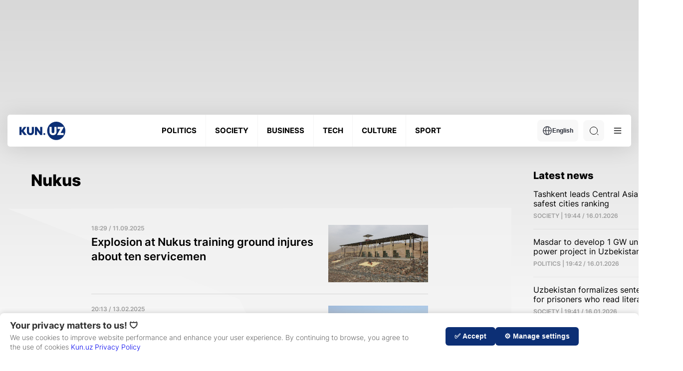

--- FILE ---
content_type: application/javascript; charset=utf-8
request_url: https://cdn.jsdelivr.net/npm/vast-client@3.2.0/dist/vast-client.min.js
body_size: 13362
content:
!function(e,t){"object"==typeof exports&&"undefined"!=typeof module?t(exports):"function"==typeof define&&define.amd?define(["exports"],t):t((e="undefined"!=typeof globalThis?globalThis:e||self).VAST={})}(this,(function(e){"use strict";function t(e){return(t="function"==typeof Symbol&&"symbol"==typeof Symbol.iterator?function(e){return typeof e}:function(e){return e&&"function"==typeof Symbol&&e.constructor===Symbol&&e!==Symbol.prototype?"symbol":typeof e})(e)}function r(e,t){if(!(e instanceof t))throw new TypeError("Cannot call a class as a function")}function i(e,t){for(var r=0;r<t.length;r++){var i=t[r];i.enumerable=i.enumerable||!1,i.configurable=!0,"value"in i&&(i.writable=!0),Object.defineProperty(e,i.key,i)}}function n(e,t,r){return t&&i(e.prototype,t),r&&i(e,r),e}function a(e,t,r){return t in e?Object.defineProperty(e,t,{value:r,enumerable:!0,configurable:!0,writable:!0}):e[t]=r,e}function o(e,t){var r=Object.keys(e);if(Object.getOwnPropertySymbols){var i=Object.getOwnPropertySymbols(e);t&&(i=i.filter((function(t){return Object.getOwnPropertyDescriptor(e,t).enumerable}))),r.push.apply(r,i)}return r}function s(e){for(var t=1;t<arguments.length;t++){var r=null!=arguments[t]?arguments[t]:{};t%2?o(Object(r),!0).forEach((function(t){a(e,t,r[t])})):Object.getOwnPropertyDescriptors?Object.defineProperties(e,Object.getOwnPropertyDescriptors(r)):o(Object(r)).forEach((function(t){Object.defineProperty(e,t,Object.getOwnPropertyDescriptor(r,t))}))}return e}function l(e,t){if("function"!=typeof t&&null!==t)throw new TypeError("Super expression must either be null or a function");e.prototype=Object.create(t&&t.prototype,{constructor:{value:e,writable:!0,configurable:!0}}),t&&c(e,t)}function u(e){return(u=Object.setPrototypeOf?Object.getPrototypeOf:function(e){return e.__proto__||Object.getPrototypeOf(e)})(e)}function c(e,t){return(c=Object.setPrototypeOf||function(e,t){return e.__proto__=t,e})(e,t)}function d(e,t){return!t||"object"!=typeof t&&"function"!=typeof t?function(e){if(void 0===e)throw new ReferenceError("this hasn't been initialised - super() hasn't been called");return e}(e):t}function p(e){var t=function(){if("undefined"==typeof Reflect||!Reflect.construct)return!1;if(Reflect.construct.sham)return!1;if("function"==typeof Proxy)return!0;try{return Date.prototype.toString.call(Reflect.construct(Date,[],(function(){}))),!0}catch(e){return!1}}();return function(){var r,i=u(e);if(t){var n=u(this).constructor;r=Reflect.construct(i,arguments,n)}else r=i.apply(this,arguments);return d(this,r)}}function h(){var e=arguments.length>0&&void 0!==arguments[0]?arguments[0]:{};return{id:e.id||null,adId:e.adId||null,sequence:e.sequence||null,apiFramework:e.apiFramework||null,universalAdId:{value:null,idRegistry:"unknown"},creativeExtensions:[]}}var v=["ADCATEGORIES","ADCOUNT","ADPLAYHEAD","ADSERVINGID","ADTYPE","APIFRAMEWORKS","APPBUNDLE","ASSETURI","BLOCKEDADCATEGORIES","BREAKMAXADLENGTH","BREAKMAXADS","BREAKMAXDURATION","BREAKMINADLENGTH","BREAKMINDURATION","BREAKPOSITION","CLICKPOS","CLICKTYPE","CLIENTUA","CONTENTID","CONTENTPLAYHEAD","CONTENTURI","DEVICEIP","DEVICEUA","DOMAIN","EXTENSIONS","GDPRCONSENT","IFA","IFATYPE","INVENTORYSTATE","LATLONG","LIMITADTRACKING","MEDIAMIME","MEDIAPLAYHEAD","OMIDPARTNER","PAGEURL","PLACEMENTTYPE","PLAYERCAPABILITIES","PLAYERSIZE","PLAYERSTATE","PODSEQUENCE","REGULATIONS","SERVERSIDE","SERVERUA","TRANSACTIONID","UNIVERSALADID","VASTVERSIONS","VERIFICATIONVENDORS"];function f(e){var t=arguments.length>1&&void 0!==arguments[1]?arguments[1]:{},r=arguments.length>2&&void 0!==arguments[2]?arguments[2]:{},i=[],n=T(e);for(var a in!t.ERRORCODE||r.isCustomCode||/^[0-9]{3}$/.test(t.ERRORCODE)||(t.ERRORCODE=900),t.CACHEBUSTING=R(Math.round(1e8*Math.random()).toString()),t.TIMESTAMP=(new Date).toISOString(),t.RANDOM=t.random=t.CACHEBUSTING,t)t[a]=k(t[a]);for(var o in n){var s=n[o];"string"==typeof s&&i.push(m(s,t))}return i}function m(e,t){var r=(e=g(e,t)).match(/[^[\]]+(?=])/g);if(!r)return e;var i=r.filter((function(e){return v.indexOf(e)>-1}));return 0===i.length?e:g(e,i=i.reduce((function(e,t){return e[t]=-1,e}),{}))}function g(e,t){var r=e;for(var i in t){var n=t[i];r=r.replace(new RegExp("(?:\\[|%%)(".concat(i,")(?:\\]|%%)"),"g"),n)}return r}function T(e){return Array.isArray(e)?e.map((function(e){return e&&e.hasOwnProperty("url")?e.url:e})):e}function y(e,t){for(var r=0;r<t.length;r++)if(A(t[r],e))return!0;return!1}function A(e,t){if(e&&t){var r=Object.getOwnPropertyNames(e),i=Object.getOwnPropertyNames(t);return r.length===i.length&&(e.id===t.id&&e.url===t.url)}return!1}function k(e){return encodeURIComponent(e).replace(/[!'()*]/g,(function(e){return"%".concat(e.charCodeAt(0).toString(16))}))}function R(e){var t=arguments.length>1&&void 0!==arguments[1]?arguments[1]:8,r=String(e);return r.length<t?E(0,t-r.length,!1).map((function(){return"0"})).join("")+r:r}function E(e,t,r){for(var i=[],n=e<t,a=r?n?t+1:t-1:t,o=e;n?o<a:o>a;n?o++:o--)i.push(o);return i}var b={track:function(e,t,r){f(e,t,r).forEach((function(e){"undefined"!=typeof window&&null!==window&&((new Image).src=e)}))},resolveURLTemplates:f,extractURLsFromTemplates:T,containsTemplateObject:y,isTemplateObjectEqual:A,encodeURIComponentRFC3986:k,replaceUrlMacros:m,leftpad:R,range:E,isNumeric:function(e){return!isNaN(parseFloat(e))&&isFinite(e)},flatten:function e(t){return t.reduce((function(t,r){return t.concat(Array.isArray(r)?e(r):r)}),[])},joinArrayOfUniqueTemplateObjs:function(){var e=arguments.length>0&&void 0!==arguments[0]?arguments[0]:[],t=arguments.length>1&&void 0!==arguments[1]?arguments[1]:[],r=Array.isArray(e)?e:[],i=Array.isArray(t)?t:[],n=r.concat(i);return n.reduce((function(e,t){return y(t,e)||e.push(t),e}),[])}};function N(e){return-1!==["true","TRUE","True","1"].indexOf(e)}var L={childByName:function(e,t){var r=e.childNodes;for(var i in r){var n=r[i];if(n.nodeName===t)return n}},childrenByName:function(e,t){var r=[],i=e.childNodes;for(var n in i){var a=i[n];a.nodeName===t&&r.push(a)}return r},resolveVastAdTagURI:function(e,t){if(!t)return e;if(0===e.indexOf("//")){var r=location.protocol;return"".concat(r).concat(e)}if(-1===e.indexOf("://")){var i=t.slice(0,t.lastIndexOf("/"));return"".concat(i,"/").concat(e)}return e},parseBoolean:N,parseNodeText:function(e){return e&&(e.textContent||e.text||"").trim()},copyNodeAttribute:function(e,t,r){var i=t.getAttribute(e);i&&r.setAttribute(e,i)},parseAttributes:function(e){for(var t=e.attributes,r={},i=0;i<t.length;i++)r[t[i].nodeName]=t[i].nodeValue;return r},parseDuration:function(e){if(null==e)return-1;if(b.isNumeric(e))return parseInt(e);var t=e.split(":");if(3!==t.length)return-1;var r=t[2].split("."),i=parseInt(r[0]);2===r.length&&(i+=parseFloat("0.".concat(r[1])));var n=parseInt(60*t[1]),a=parseInt(60*t[0]*60);return isNaN(a)||isNaN(n)||isNaN(i)||n>3600||i>60?-1:a+n+i},splitVAST:function(e){var t=[],r=null;return e.forEach((function(i,n){if(i.sequence&&(i.sequence=parseInt(i.sequence,10)),i.sequence>1){var a=e[n-1];if(a&&a.sequence===i.sequence-1)return void(r&&r.push(i));delete i.sequence}r=[i],t.push(r)})),t},assignAttributes:function(e,t){if(e)for(var r in e){var i=e[r];if(i.nodeName&&i.nodeValue&&t.hasOwnProperty(i.nodeName)){var n=i.nodeValue;"boolean"==typeof t[i.nodeName]&&(n=N(n)),t[i.nodeName]=n}}},mergeWrapperAdData:function(e,t){e.errorURLTemplates=t.errorURLTemplates.concat(e.errorURLTemplates),e.impressionURLTemplates=t.impressionURLTemplates.concat(e.impressionURLTemplates),e.extensions=t.extensions.concat(e.extensions),e.followAdditionalWrappers=t.followAdditionalWrappers,e.allowMultipleAds=t.allowMultipleAds,e.fallbackOnNoAd=t.fallbackOnNoAd;var r=(t.creatives||[]).filter((function(e){return e&&"companion"===e.type})),i=r.reduce((function(e,t){return(t.variations||[]).forEach((function(t){(t.companionClickTrackingURLTemplates||[]).forEach((function(t){b.containsTemplateObject(t,e)||e.push(t)}))})),e}),[]);e.creatives=r.concat(e.creatives);var n=t.videoClickTrackingURLTemplates&&t.videoClickTrackingURLTemplates.length,a=t.videoCustomClickURLTemplates&&t.videoCustomClickURLTemplates.length;e.creatives.forEach((function(e){if(t.trackingEvents&&t.trackingEvents[e.type])for(var r in t.trackingEvents[e.type]){var o=t.trackingEvents[e.type][r];Array.isArray(e.trackingEvents[r])||(e.trackingEvents[r]=[]),e.trackingEvents[r]=e.trackingEvents[r].concat(o)}"linear"===e.type&&(n&&(e.videoClickTrackingURLTemplates=e.videoClickTrackingURLTemplates.concat(t.videoClickTrackingURLTemplates)),a&&(e.videoCustomClickURLTemplates=e.videoCustomClickURLTemplates.concat(t.videoCustomClickURLTemplates)),!t.videoClickThroughURLTemplate||null!==e.videoClickThroughURLTemplate&&void 0!==e.videoClickThroughURLTemplate||(e.videoClickThroughURLTemplate=t.videoClickThroughURLTemplate)),"companion"===e.type&&i.length&&(e.variations||[]).forEach((function(e){e.companionClickTrackingURLTemplates=b.joinArrayOfUniqueTemplateObjs(e.companionClickTrackingURLTemplates,i)}))})),t.adVerifications&&(e.adVerifications=e.adVerifications.concat(t.adVerifications)),t.blockedAdCategories&&(e.blockedAdCategories=e.blockedAdCategories.concat(t.blockedAdCategories))}};function w(e,t){var r=function(){var e=h(arguments.length>0&&void 0!==arguments[0]?arguments[0]:{}),t=e.id,r=e.adId,i=e.sequence,n=e.apiFramework;return{id:t,adId:r,sequence:i,apiFramework:n,type:"companion",required:null,variations:[]}}(t);return r.required=e.getAttribute("required")||null,r.variations=L.childrenByName(e,"Companion").map((function(e){var t=function(){var e=arguments.length>0&&void 0!==arguments[0]?arguments[0]:{};return{id:e.id||null,adType:"companionAd",width:e.width||0,height:e.height||0,assetWidth:e.assetWidth||null,assetHeight:e.assetHeight||null,expandedWidth:e.expandedWidth||null,expandedHeight:e.expandedHeight||null,apiFramework:e.apiFramework||null,adSlotID:e.adSlotID||null,pxratio:e.pxratio||"1",renderingMode:e.renderingMode||"default",staticResources:[],htmlResources:[],iframeResources:[],adParameters:null,xmlEncoded:null,altText:null,companionClickThroughURLTemplate:null,companionClickTrackingURLTemplates:[],trackingEvents:{}}}(L.parseAttributes(e));t.htmlResources=L.childrenByName(e,"HTMLResource").reduce((function(e,t){var r=L.parseNodeText(t);return r?e.concat(r):e}),[]),t.iframeResources=L.childrenByName(e,"IFrameResource").reduce((function(e,t){var r=L.parseNodeText(t);return r?e.concat(r):e}),[]),t.staticResources=L.childrenByName(e,"StaticResource").reduce((function(e,t){var r=L.parseNodeText(t);return r?e.concat({url:r,creativeType:t.getAttribute("creativeType")||null}):e}),[]),t.altText=L.parseNodeText(L.childByName(e,"AltText"))||null;var r=L.childByName(e,"TrackingEvents");r&&L.childrenByName(r,"Tracking").forEach((function(e){var r=e.getAttribute("event"),i=L.parseNodeText(e);r&&i&&(Array.isArray(t.trackingEvents[r])||(t.trackingEvents[r]=[]),t.trackingEvents[r].push(i))})),t.companionClickTrackingURLTemplates=L.childrenByName(e,"CompanionClickTracking").map((function(e){return{id:e.getAttribute("id")||null,url:L.parseNodeText(e)}})),t.companionClickThroughURLTemplate=L.parseNodeText(L.childByName(e,"CompanionClickThrough"))||null;var i=L.childByName(e,"AdParameters");return i&&(t.adParameters=L.parseNodeText(i),t.xmlEncoded=i.getAttribute("xmlEncoded")||null),t})),r}function U(e){return"linear"===e.type}function C(e,t){var r,i=function(){var e=h(arguments.length>0&&void 0!==arguments[0]?arguments[0]:{}),t=e.id,r=e.adId,i=e.sequence,n=e.apiFramework;return{id:t,adId:r,sequence:i,apiFramework:n,type:"linear",duration:0,skipDelay:null,mediaFiles:[],mezzanine:null,interactiveCreativeFile:null,closedCaptionFiles:[],videoClickThroughURLTemplate:null,videoClickTrackingURLTemplates:[],videoCustomClickURLTemplates:[],adParameters:null,icons:[],trackingEvents:{}}}(t);i.duration=L.parseDuration(L.parseNodeText(L.childByName(e,"Duration")));var n=e.getAttribute("skipoffset");if(null==n)i.skipDelay=null;else if("%"===n.charAt(n.length-1)&&-1!==i.duration){var a=parseInt(n,10);i.skipDelay=i.duration*(a/100)}else i.skipDelay=L.parseDuration(n);var o=L.childByName(e,"VideoClicks");if(o){var s=L.childByName(o,"ClickThrough");i.videoClickThroughURLTemplate=s?{id:s.getAttribute("id")||null,url:L.parseNodeText(s)}:null,L.childrenByName(o,"ClickTracking").forEach((function(e){i.videoClickTrackingURLTemplates.push({id:e.getAttribute("id")||null,url:L.parseNodeText(e)})})),L.childrenByName(o,"CustomClick").forEach((function(e){i.videoCustomClickURLTemplates.push({id:e.getAttribute("id")||null,url:L.parseNodeText(e)})}))}var l=L.childByName(e,"AdParameters");l&&(i.adParameters=L.parseNodeText(l)),L.childrenByName(e,"TrackingEvents").forEach((function(e){L.childrenByName(e,"Tracking").forEach((function(e){var t=e.getAttribute("event"),n=L.parseNodeText(e);if(t&&n){if("progress"===t){if(!(r=e.getAttribute("offset")))return;t="%"===r.charAt(r.length-1)?"progress-".concat(r):"progress-".concat(Math.round(L.parseDuration(r)))}Array.isArray(i.trackingEvents[t])||(i.trackingEvents[t]=[]),i.trackingEvents[t].push(n)}}))})),L.childrenByName(e,"MediaFiles").forEach((function(e){L.childrenByName(e,"MediaFile").forEach((function(e){i.mediaFiles.push(function(e){var t={id:null,fileURL:null,fileSize:0,deliveryType:"progressive",mimeType:null,mediaType:null,codec:null,bitrate:0,minBitrate:0,maxBitrate:0,width:0,height:0,apiFramework:null,scalable:null,maintainAspectRatio:null};t.id=e.getAttribute("id"),t.fileURL=L.parseNodeText(e),t.deliveryType=e.getAttribute("delivery"),t.codec=e.getAttribute("codec"),t.mimeType=e.getAttribute("type"),t.mediaType=e.getAttribute("mediaType")||"2D",t.apiFramework=e.getAttribute("apiFramework"),t.fileSize=parseInt(e.getAttribute("fileSize")||0),t.bitrate=parseInt(e.getAttribute("bitrate")||0),t.minBitrate=parseInt(e.getAttribute("minBitrate")||0),t.maxBitrate=parseInt(e.getAttribute("maxBitrate")||0),t.width=parseInt(e.getAttribute("width")||0),t.height=parseInt(e.getAttribute("height")||0);var r=e.getAttribute("scalable");r&&"string"==typeof r&&(t.scalable=L.parseBoolean(r));var i=e.getAttribute("maintainAspectRatio");i&&"string"==typeof i&&(t.maintainAspectRatio=L.parseBoolean(i));return t}(e))}));var t=L.childByName(e,"InteractiveCreativeFile");t&&(i.interactiveCreativeFile=function(e){var t=function(){var e=arguments.length>0&&void 0!==arguments[0]?arguments[0]:{};return{type:e.type||null,apiFramework:e.apiFramework||null,variableDuration:L.parseBoolean(e.variableDuration),fileURL:null}}(L.parseAttributes(e));return t.fileURL=L.parseNodeText(e),t}(t));var r=L.childByName(e,"ClosedCaptionFiles");r&&L.childrenByName(r,"ClosedCaptionFile").forEach((function(e){var t=function(){var e=arguments.length>0&&void 0!==arguments[0]?arguments[0]:{};return{type:e.type||null,language:e.language||null,fileURL:null}}(L.parseAttributes(e));t.fileURL=L.parseNodeText(e),i.closedCaptionFiles.push(t)}));var n,a,o,s=L.childByName(e,"Mezzanine"),l=(n=s,a={},o=!1,["delivery","type","width","height"].forEach((function(e){n&&n.getAttribute(e)?a[e]=n.getAttribute(e):o=!0})),o?null:a);if(l){var u={id:null,fileURL:null,delivery:null,codec:null,type:null,width:0,height:0,fileSize:0,mediaType:"2D"};u.id=s.getAttribute("id"),u.fileURL=L.parseNodeText(s),u.delivery=l.delivery,u.codec=s.getAttribute("codec"),u.type=l.type,u.width=parseInt(l.width,10),u.height=parseInt(l.height,10),u.fileSize=parseInt(s.getAttribute("fileSize"),10),u.mediaType=s.getAttribute("mediaType")||"2D",i.mezzanine=u}}));var u=L.childByName(e,"Icons");return u&&L.childrenByName(u,"Icon").forEach((function(e){i.icons.push(function(e){var t={program:null,height:0,width:0,xPosition:0,yPosition:0,apiFramework:null,offset:null,duration:0,type:null,staticResource:null,htmlResource:null,iframeResource:null,pxratio:"1",iconClickThroughURLTemplate:null,iconClickTrackingURLTemplates:[],iconViewTrackingURLTemplate:null};t.program=e.getAttribute("program"),t.height=parseInt(e.getAttribute("height")||0),t.width=parseInt(e.getAttribute("width")||0),t.xPosition=function(e){if(-1!==["left","right"].indexOf(e))return e;return parseInt(e||0)}(e.getAttribute("xPosition")),t.yPosition=function(e){if(-1!==["top","bottom"].indexOf(e))return e;return parseInt(e||0)}(e.getAttribute("yPosition")),t.apiFramework=e.getAttribute("apiFramework"),t.pxratio=e.getAttribute("pxratio")||"1",t.offset=L.parseDuration(e.getAttribute("offset")),t.duration=L.parseDuration(e.getAttribute("duration")),L.childrenByName(e,"HTMLResource").forEach((function(e){t.type=e.getAttribute("creativeType")||"text/html",t.htmlResource=L.parseNodeText(e)})),L.childrenByName(e,"IFrameResource").forEach((function(e){t.type=e.getAttribute("creativeType")||0,t.iframeResource=L.parseNodeText(e)})),L.childrenByName(e,"StaticResource").forEach((function(e){t.type=e.getAttribute("creativeType")||0,t.staticResource=L.parseNodeText(e)}));var r=L.childByName(e,"IconClicks");r&&(t.iconClickThroughURLTemplate=L.parseNodeText(L.childByName(r,"IconClickThrough")),L.childrenByName(r,"IconClickTracking").forEach((function(e){t.iconClickTrackingURLTemplates.push({id:e.getAttribute("id")||null,url:L.parseNodeText(e)})})));return t.iconViewTrackingURLTemplate=L.parseNodeText(L.childByName(e,"IconViewTracking")),t}(e))})),i}function I(e,t){var r=function(){var e=h(arguments.length>0&&void 0!==arguments[0]?arguments[0]:{}),t=e.id,r=e.adId,i=e.sequence,n=e.apiFramework;return{id:t,adId:r,sequence:i,apiFramework:n,type:"nonlinear",variations:[],trackingEvents:{}}}(t);return L.childrenByName(e,"TrackingEvents").forEach((function(e){var t,i;L.childrenByName(e,"Tracking").forEach((function(e){t=e.getAttribute("event"),i=L.parseNodeText(e),t&&i&&(Array.isArray(r.trackingEvents[t])||(r.trackingEvents[t]=[]),r.trackingEvents[t].push(i))}))})),L.childrenByName(e,"NonLinear").forEach((function(e){var t={id:null,width:0,height:0,expandedWidth:0,expandedHeight:0,scalable:!0,maintainAspectRatio:!0,minSuggestedDuration:0,apiFramework:"static",adType:"nonLinearAd",type:null,staticResource:null,htmlResource:null,iframeResource:null,nonlinearClickThroughURLTemplate:null,nonlinearClickTrackingURLTemplates:[],adParameters:null};t.id=e.getAttribute("id")||null,t.width=e.getAttribute("width"),t.height=e.getAttribute("height"),t.expandedWidth=e.getAttribute("expandedWidth"),t.expandedHeight=e.getAttribute("expandedHeight"),t.scalable=L.parseBoolean(e.getAttribute("scalable")),t.maintainAspectRatio=L.parseBoolean(e.getAttribute("maintainAspectRatio")),t.minSuggestedDuration=L.parseDuration(e.getAttribute("minSuggestedDuration")),t.apiFramework=e.getAttribute("apiFramework"),L.childrenByName(e,"HTMLResource").forEach((function(e){t.type=e.getAttribute("creativeType")||"text/html",t.htmlResource=L.parseNodeText(e)})),L.childrenByName(e,"IFrameResource").forEach((function(e){t.type=e.getAttribute("creativeType")||0,t.iframeResource=L.parseNodeText(e)})),L.childrenByName(e,"StaticResource").forEach((function(e){t.type=e.getAttribute("creativeType")||0,t.staticResource=L.parseNodeText(e)}));var i=L.childByName(e,"AdParameters");i&&(t.adParameters=L.parseNodeText(i)),t.nonlinearClickThroughURLTemplate=L.parseNodeText(L.childByName(e,"NonLinearClickThrough")),L.childrenByName(e,"NonLinearClickTracking").forEach((function(e){t.nonlinearClickTrackingURLTemplates.push({id:e.getAttribute("id")||null,url:L.parseNodeText(e)})})),r.variations.push(t)})),r}function x(e){var t=[];return e.forEach((function(e){var r=S(e);r&&t.push(r)})),t}function S(e){if("#comment"===e.nodeName)return null;var t,r={name:null,value:null,attributes:{},children:[]},i=e.attributes,n=e.childNodes;if(r.name=e.nodeName,e.attributes)for(var a in i)if(i.hasOwnProperty(a)){var o=i[a];o.nodeName&&o.nodeValue&&(r.attributes[o.nodeName]=o.nodeValue)}for(var s in n)if(n.hasOwnProperty(s)){var l=S(n[s]);l&&r.children.push(l)}if(0===r.children.length||1===r.children.length&&["#cdata-section","#text"].indexOf(r.children[0].name)>=0){var u=L.parseNodeText(e);""!==u&&(r.value=u),r.children=[]}return null===(t=r).value&&0===Object.keys(t.attributes).length&&0===t.children.length?null:r}function O(e){var t=[];return e.forEach((function(e){var r,i,n={id:e.getAttribute("id")||null,adId:D(e),sequence:e.getAttribute("sequence")||null,apiFramework:e.getAttribute("apiFramework")||null},a=L.childByName(e,"UniversalAdId");a&&(r={idRegistry:a.getAttribute("idRegistry")||"unknown",value:L.parseNodeText(a)});var o=L.childByName(e,"CreativeExtensions");for(var s in o&&(i=x(L.childrenByName(o,"CreativeExtension"))),e.childNodes){var l=e.childNodes[s],u=void 0;switch(l.nodeName){case"Linear":u=C(l,n);break;case"NonLinearAds":u=I(l,n);break;case"CompanionAds":u=w(l,n)}u&&(r&&(u.universalAdId=r),i&&(u.creativeExtensions=i),t.push(u))}})),t}function D(e){return e.getAttribute("AdID")||e.getAttribute("adID")||e.getAttribute("adId")||null}var V={Wrapper:{subElements:["VASTAdTagURI","Impression"]},BlockedAdCategories:{attributes:["authority"]},InLine:{subElements:["AdSystem","AdTitle","Impression","AdServingId","Creatives"]},Category:{attributes:["authority"]},Pricing:{attributes:["model","currency"]},Verification:{oneOfinLineResources:["JavaScriptResource","ExecutableResource"],attributes:["vendor"]},UniversalAdId:{attributes:["idRegistry"]},JavaScriptResource:{attributes:["apiFramework","browserOptional"]},ExecutableResource:{attributes:["apiFramework","type"]},Tracking:{attributes:["event"]},Creatives:{subElements:["Creative"]},Creative:{subElements:["UniversalAdId"]},Linear:{subElements:["MediaFiles","Duration"]},MediaFiles:{subElements:["MediaFile"]},MediaFile:{attributes:["delivery","type","width","height"]},Mezzanine:{attributes:["delivery","type","width","height"]},NonLinear:{oneOfinLineResources:["StaticResource","IFrameResource","HTMLResource"],attributes:["width","height"]},Companion:{oneOfinLineResources:["StaticResource","IFrameResource","HTMLResource"],attributes:["width","height"]},StaticResource:{attributes:["creativeType"]},Icons:{subElements:["Icon"]},Icon:{oneOfinLineResources:["StaticResource","IFrameResource","HTMLResource"]}};function P(e,t){if(V[e.nodeName]&&V[e.nodeName].attributes){var r=V[e.nodeName].attributes.filter((function(t){return!e.getAttribute(t)}));r.length>0&&M({name:e.nodeName,parentName:e.parentNode.nodeName,attributes:r},t)}}function B(e,t,r){var i=V[e.nodeName],n=!r&&"Wrapper"!==e.nodeName;if(i&&!n){if(i.subElements){var a=i.subElements.filter((function(t){return!L.childByName(e,t)}));a.length>0&&M({name:e.nodeName,parentName:e.parentNode.nodeName,subElements:a},t)}if(r&&i.oneOfinLineResources)i.oneOfinLineResources.some((function(t){return L.childByName(e,t)}))||M({name:e.nodeName,parentName:e.parentNode.nodeName,oneOfResources:i.oneOfinLineResources},t)}}function F(e){return e.children&&0!==e.children.length}function M(e,t){var r=e.name,i=e.parentName,n=e.attributes,a=e.subElements,o=e.oneOfResources,s="Element '".concat(r,"'");t("VAST-warning",{message:s+=n?" missing required attribute(s) '".concat(n.join(", "),"' "):a?" missing required sub element(s) '".concat(a.join(", "),"' "):o?" must provide one of the following '".concat(o.join(", "),"' "):" is empty",parentElement:i,specVersion:4.1})}var W={verifyRequiredValues:function e(t,r,i){if(t&&t.nodeName)if("InLine"===t.nodeName&&(i=!0),P(t,r),F(t)){B(t,r,i);for(var n=0;n<t.children.length;n++)e(t.children[n],r,i)}else 0===L.parseNodeText(t).length&&M({name:t.nodeName,parentName:t.parentNode.nodeName},r)},hasSubElements:F,emitMissingValueWarning:M,verifyRequiredAttributes:P,verifyRequiredSubElements:B};function q(e,t){var r=arguments.length>2&&void 0!==arguments[2]?arguments[2]:{},i=r.allowMultipleAds,n=r.followAdditionalWrappers,a=e.childNodes;for(var o in a){var s=a[o];if(-1!==["Wrapper","InLine"].indexOf(s.nodeName)&&("Wrapper"!==s.nodeName||!1!==n)){if(L.copyNodeAttribute("id",e,s),L.copyNodeAttribute("sequence",e,s),L.copyNodeAttribute("adType",e,s),"Wrapper"===s.nodeName)return{ad:_(s,t),type:"WRAPPER"};if("InLine"===s.nodeName)return{ad:j(s,t,{allowMultipleAds:i}),type:"INLINE"}}}}function j(e,t){var r=arguments.length>2&&void 0!==arguments[2]?arguments[2]:{},i=r.allowMultipleAds;return!1===i&&e.getAttribute("sequence")?null:H(e,t)}function H(e,t){var r=[];t&&W.verifyRequiredValues(e,t);var i=e.childNodes,n=function(){var e=arguments.length>0&&void 0!==arguments[0]?arguments[0]:{};return{id:e.id||null,sequence:e.sequence||null,adType:e.adType||null,adServingId:null,categories:[],expires:null,viewableImpression:{},system:null,title:null,description:null,advertiser:null,pricing:null,survey:null,errorURLTemplates:[],impressionURLTemplates:[],creatives:[],extensions:[],adVerifications:[],blockedAdCategories:[],followAdditionalWrappers:!0,allowMultipleAds:!1,fallbackOnNoAd:null}}(L.parseAttributes(e));for(var a in i){var o=i[a];switch(o.nodeName){case"Error":n.errorURLTemplates.push(L.parseNodeText(o));break;case"Impression":n.impressionURLTemplates.push({id:o.getAttribute("id")||null,url:L.parseNodeText(o)});break;case"Creatives":n.creatives=O(L.childrenByName(o,"Creative"));break;case"Extensions":var s=L.childrenByName(o,"Extension");n.extensions=x(s),n.adVerifications.length||(r=z(s));break;case"AdVerifications":n.adVerifications=G(L.childrenByName(o,"Verification"));break;case"AdSystem":n.system={value:L.parseNodeText(o),version:o.getAttribute("version")||null};break;case"AdTitle":n.title=L.parseNodeText(o);break;case"AdServingId":n.adServingId=L.parseNodeText(o);break;case"Category":n.categories.push({authority:o.getAttribute("authority")||null,value:L.parseNodeText(o)});break;case"Expires":n.expires=parseInt(L.parseNodeText(o),10);break;case"ViewableImpression":n.viewableImpression=Y(o);break;case"Description":n.description=L.parseNodeText(o);break;case"Advertiser":n.advertiser={id:o.getAttribute("id")||null,value:L.parseNodeText(o)};break;case"Pricing":n.pricing={value:L.parseNodeText(o),model:o.getAttribute("model")||null,currency:o.getAttribute("currency")||null};break;case"Survey":n.survey=L.parseNodeText(o);break;case"BlockedAdCategories":n.blockedAdCategories.push({authority:o.getAttribute("authority")||null,value:L.parseNodeText(o)})}}return r.length&&(n.adVerifications=n.adVerifications.concat(r)),n}function _(e,t){var r=H(e,t),i=e.getAttribute("followAdditionalWrappers"),n=e.getAttribute("allowMultipleAds"),a=e.getAttribute("fallbackOnNoAd");r.followAdditionalWrappers=!i||L.parseBoolean(i),r.allowMultipleAds=!!n&&L.parseBoolean(n),r.fallbackOnNoAd=a?L.parseBoolean(a):null;var o=L.childByName(e,"VASTAdTagURI");if(o?r.nextWrapperURL=L.parseNodeText(o):(o=L.childByName(e,"VASTAdTagURL"))&&(r.nextWrapperURL=L.parseNodeText(L.childByName(o,"URL"))),r.creatives.forEach((function(e){if(-1!==["linear","nonlinear"].indexOf(e.type)){if(e.trackingEvents){r.trackingEvents||(r.trackingEvents={}),r.trackingEvents[e.type]||(r.trackingEvents[e.type]={});var t=function(t){var i=e.trackingEvents[t];Array.isArray(r.trackingEvents[e.type][t])||(r.trackingEvents[e.type][t]=[]),i.forEach((function(i){r.trackingEvents[e.type][t].push(i)}))};for(var i in e.trackingEvents)t(i)}e.videoClickTrackingURLTemplates&&(Array.isArray(r.videoClickTrackingURLTemplates)||(r.videoClickTrackingURLTemplates=[]),e.videoClickTrackingURLTemplates.forEach((function(e){r.videoClickTrackingURLTemplates.push(e)}))),e.videoClickThroughURLTemplate&&(r.videoClickThroughURLTemplate=e.videoClickThroughURLTemplate),e.videoCustomClickURLTemplates&&(Array.isArray(r.videoCustomClickURLTemplates)||(r.videoCustomClickURLTemplates=[]),e.videoCustomClickURLTemplates.forEach((function(e){r.videoCustomClickURLTemplates.push(e)})))}})),r.nextWrapperURL)return r}function G(e){var t=[];return e.forEach((function(e){var r={resource:null,vendor:null,browserOptional:!1,apiFramework:null,type:null,parameters:null,trackingEvents:{}},i=e.childNodes;for(var n in L.assignAttributes(e.attributes,r),i){var a=i[n];switch(a.nodeName){case"JavaScriptResource":case"ExecutableResource":r.resource=L.parseNodeText(a),L.assignAttributes(a.attributes,r);break;case"VerificationParameters":r.parameters=L.parseNodeText(a)}}var o=L.childByName(e,"TrackingEvents");o&&L.childrenByName(o,"Tracking").forEach((function(e){var t=e.getAttribute("event"),i=L.parseNodeText(e);t&&i&&(Array.isArray(r.trackingEvents[t])||(r.trackingEvents[t]=[]),r.trackingEvents[t].push(i))})),t.push(r)})),t}function z(e){var t=null,r=[];return e.some((function(e){return t=L.childByName(e,"AdVerifications")})),t&&(r=G(L.childrenByName(t,"Verification"))),r}function Y(e){var t={};t.id=e.getAttribute("id")||null;var r=e.childNodes;for(var i in r){var n=r[i],a=n.nodeName,o=L.parseNodeText(n);if(("Viewable"===a||"NotViewable"===a||"ViewUndetermined"===a)&&o){var s=a.toLowerCase();Array.isArray(t[s])||(t[s]=[]),t[s].push(o)}}return t}var X=function(){function e(){r(this,e),this._handlers=[]}return n(e,[{key:"on",value:function(e,r){if("function"!=typeof r)throw new TypeError("The handler argument must be of type Function. Received type ".concat(t(r)));if(!e)throw new TypeError("The event argument must be of type String. Received type ".concat(t(e)));return this._handlers.push({event:e,handler:r}),this}},{key:"once",value:function(e,t){return this.on(e,function(e,t,r){var i={fired:!1,wrapFn:void 0};function n(){i.fired||(e.off(t,i.wrapFn),i.fired=!0,r.bind(e).apply(void 0,arguments))}return i.wrapFn=n,n}(this,e,t))}},{key:"off",value:function(e,t){return this._handlers=this._handlers.filter((function(r){return r.event!==e||r.handler!==t})),this}},{key:"emit",value:function(e){for(var t=arguments.length,r=new Array(t>1?t-1:0),i=1;i<t;i++)r[i-1]=arguments[i];var n=!1;return this._handlers.forEach((function(t){"*"===t.event&&(n=!0,t.handler.apply(t,[e].concat(r))),t.event===e&&(n=!0,t.handler.apply(t,r))})),n}},{key:"removeAllListeners",value:function(e){return e?(this._handlers=this._handlers.filter((function(t){return t.event!==e})),this):(this._handlers=[],this)}},{key:"listenerCount",value:function(e){return this._handlers.filter((function(t){return t.event===e})).length}},{key:"listeners",value:function(e){return this._handlers.reduce((function(t,r){return r.event===e&&t.push(r.handler),t}),[])}},{key:"eventNames",value:function(){return this._handlers.map((function(e){return e.event}))}}]),e}();var K={get:function(e,t,r){r(new Error("Please bundle the library for node to use the node urlHandler"))}},Q=12e4;function J(){try{var e=new window.XMLHttpRequest;return"withCredentials"in e?e:null}catch(e){return null}}function Z(e,t,r){var i=r?408:e.status,n=r?"XHRURLHandler: Request timed out after ".concat(e.timeout," ms (").concat(i,")"):"XHRURLHandler: ".concat(e.statusText," (").concat(i,")");t(new Error(n),null,{statusCode:i})}var $={get:function(e,t,r){if("https:"===window.location.protocol&&0===e.indexOf("http://"))return r(new Error("XHRURLHandler: Cannot go from HTTPS to HTTP."));try{var i=J();i.open("GET",e),i.timeout=t.timeout||Q,i.withCredentials=t.withCredentials||!1,i.overrideMimeType&&i.overrideMimeType("text/xml"),i.onload=function(){return function(e,t){200===e.status?t(null,e.responseXML,{byteLength:e.response.length,statusCode:e.status}):Z(e,t,!1)}(i,r)},i.onerror=function(){return Z(i,r,!1)},i.onabort=function(){return Z(i,r,!1)},i.ontimeout=function(){return Z(i,r,!0)},i.send()}catch(e){r(new Error("XHRURLHandler: Unexpected error"))}},supported:function(){return!!J()}};var ee={get:function(e,t,r){return r||("function"==typeof t&&(r=t),t={}),"undefined"==typeof window||null===window?K.get(e,t,r):$.supported()?$.get(e,t,r):r(new Error("Current context is not supported by any of the default URLHandlers. Please provide a custom URLHandler"))}};var te=0,re=0,ie=function(e,t){!e||!t||e<=0||t<=0||(re=(re*te+8*e/t)/++te)},ne={ERRORCODE:900,extensions:[]},ae=function(e){l(i,e);var t=p(i);function i(){var e;return r(this,i),(e=t.call(this)).remainingAds=[],e.parentURLs=[],e.errorURLTemplates=[],e.rootErrorURLTemplates=[],e.maxWrapperDepth=null,e.URLTemplateFilters=[],e.fetchingOptions={},e.parsingOptions={},e}return n(i,[{key:"addURLTemplateFilter",value:function(e){"function"==typeof e&&this.URLTemplateFilters.push(e)}},{key:"removeURLTemplateFilter",value:function(){this.URLTemplateFilters.pop()}},{key:"countURLTemplateFilters",value:function(){return this.URLTemplateFilters.length}},{key:"clearURLTemplateFilters",value:function(){this.URLTemplateFilters=[]}},{key:"trackVastError",value:function(e,t){for(var r=arguments.length,i=new Array(r>2?r-2:0),n=2;n<r;n++)i[n-2]=arguments[n];this.emit("VAST-error",Object.assign.apply(Object,[{},ne,t].concat(i))),b.track(e,t)}},{key:"getErrorURLTemplates",value:function(){return this.rootErrorURLTemplates.concat(this.errorURLTemplates)}},{key:"getEstimatedBitrate",value:function(){return re}},{key:"fetchVAST",value:function(e){var t=this,r=arguments.length>1&&void 0!==arguments[1]?arguments[1]:0,i=arguments.length>2&&void 0!==arguments[2]?arguments[2]:null;return new Promise((function(n,a){t.URLTemplateFilters.forEach((function(t){e=t(e)})),t.parentURLs.push(e);var o=Date.now();t.emit("VAST-resolving",{url:e,previousUrl:i,wrapperDepth:r,maxWrapperDepth:t.maxWrapperDepth,timeout:t.fetchingOptions.timeout}),t.urlHandler.get(e,t.fetchingOptions,(function(s,l){var u=arguments.length>2&&void 0!==arguments[2]?arguments[2]:{},c=Math.round(Date.now()-o),d=Object.assign({url:e,previousUrl:i,wrapperDepth:r,error:s,duration:c},u);t.emit("VAST-resolved",d),ie(u.byteLength,c),s?a(s):n(l)}))}))}},{key:"initParsingStatus",value:function(){var e=arguments.length>0&&void 0!==arguments[0]?arguments[0]:{};this.errorURLTemplates=[],this.fetchingOptions={timeout:e.timeout||Q,withCredentials:e.withCredentials},this.maxWrapperDepth=e.wrapperLimit||10,this.parentURLs=[],this.parsingOptions={allowMultipleAds:e.allowMultipleAds},this.remainingAds=[],this.rootErrorURLTemplates=[],this.rootURL="",this.urlHandler=e.urlHandler||e.urlhandler||ee,this.vastVersion=null,ie(e.byteLength,e.requestDuration)}},{key:"getRemainingAds",value:function(e){var t=this;if(0===this.remainingAds.length)return Promise.reject(new Error("No more ads are available for the given VAST"));var r=e?b.flatten(this.remainingAds):this.remainingAds.shift();return this.errorURLTemplates=[],this.parentURLs=[],this.resolveAds(r,{wrapperDepth:0,url:this.rootURL}).then((function(e){return t.buildVASTResponse(e)}))}},{key:"getAndParseVAST",value:function(e){var t=this,r=arguments.length>1&&void 0!==arguments[1]?arguments[1]:{};return this.initParsingStatus(r),this.URLTemplateFilters.forEach((function(t){e=t(e)})),this.rootURL=e,this.fetchVAST(e).then((function(i){return r.previousUrl=e,r.isRootVAST=!0,r.url=e,t.parse(i,r).then((function(e){return t.buildVASTResponse(e)}))}))}},{key:"parseVAST",value:function(e){var t=this,r=arguments.length>1&&void 0!==arguments[1]?arguments[1]:{};return this.initParsingStatus(r),r.isRootVAST=!0,this.parse(e,r).then((function(e){return t.buildVASTResponse(e)}))}},{key:"buildVASTResponse",value:function(e){var t,r={ads:(t={ads:e,errorURLTemplates:this.getErrorURLTemplates(),version:this.vastVersion}).ads||[],errorURLTemplates:t.errorURLTemplates||[],version:t.version||null};return this.completeWrapperResolving(r),r}},{key:"parseVastXml",value:function(e,t){var r=t.isRootVAST,i=void 0!==r&&r,n=t.url,a=void 0===n?null:n,o=t.wrapperDepth,s=void 0===o?0:o,l=t.allowMultipleAds,u=t.followAdditionalWrappers;if(!e||!e.documentElement||"VAST"!==e.documentElement.nodeName)throw this.emit("VAST-ad-parsed",{type:"ERROR",url:a,wrapperDepth:s}),new Error("Invalid VAST XMLDocument");var c=[],d=e.documentElement.childNodes,p=e.documentElement.getAttribute("version");for(var h in i&&p&&(this.vastVersion=p),d){var v=d[h];if("Error"===v.nodeName){var f=L.parseNodeText(v);i?this.rootErrorURLTemplates.push(f):this.errorURLTemplates.push(f)}else if("Ad"===v.nodeName){if(this.vastVersion&&parseFloat(this.vastVersion)<3)l=!0;else if(!1===l&&c.length>1)break;var m=q(v,this.emit.bind(this),{allowMultipleAds:l,followAdditionalWrappers:u});m.ad?(c.push(m.ad),this.emit("VAST-ad-parsed",{type:m.type,url:a,wrapperDepth:s,adIndex:c.length-1,vastVersion:p})):this.trackVastError(this.getErrorURLTemplates(),{ERRORCODE:101})}}return c}},{key:"parse",value:function(e){var t=arguments.length>1&&void 0!==arguments[1]?arguments[1]:{},r=t.url,i=void 0===r?null:r,n=t.resolveAll,a=void 0===n||n,o=t.wrapperSequence,s=void 0===o?null:o,l=t.previousUrl,u=void 0===l?null:l,c=t.wrapperDepth,d=void 0===c?0:c,p=t.isRootVAST,h=void 0!==p&&p,v=t.followAdditionalWrappers,f=t.allowMultipleAds,m=[];this.vastVersion&&parseFloat(this.vastVersion)<3&&h&&(f=!0);try{m=this.parseVastXml(e,{isRootVAST:h,url:i,wrapperDepth:d,allowMultipleAds:f,followAdditionalWrappers:v})}catch(e){return Promise.reject(e)}return 1===m.length&&null!=s&&(m[0].sequence=s),!1===a&&(this.remainingAds=L.splitVAST(m),m=this.remainingAds.shift()),this.resolveAds(m,{wrapperDepth:d,previousUrl:u,url:i})}},{key:"resolveAds",value:function(){var e=this,t=arguments.length>0&&void 0!==arguments[0]?arguments[0]:[],r=arguments.length>1?arguments[1]:void 0,i=r.wrapperDepth,n=r.previousUrl,a=r.url,o=[];return n=a,t.forEach((function(t){var r=e.resolveWrappers(t,i,n);o.push(r)})),Promise.all(o).then((function(t){var r=b.flatten(t);if(!r&&e.remainingAds.length>0){var o=e.remainingAds.shift();return e.resolveAds(o,{wrapperDepth:i,previousUrl:n,url:a})}return r}))}},{key:"resolveWrappers",value:function(e,t,r){var i=this;return new Promise((function(n){var a;if(t++,!e.nextWrapperURL)return delete e.nextWrapperURL,n(e);if(t>=i.maxWrapperDepth||-1!==i.parentURLs.indexOf(e.nextWrapperURL))return e.errorCode=302,delete e.nextWrapperURL,n(e);e.nextWrapperURL=L.resolveVastAdTagURI(e.nextWrapperURL,r),i.URLTemplateFilters.forEach((function(t){e.nextWrapperURL=t(e.nextWrapperURL)}));var o=null!==(a=i.parsingOptions.allowMultipleAds)&&void 0!==a?a:e.allowMultipleAds,s=e.sequence;i.fetchVAST(e.nextWrapperURL,t,r).then((function(a){return i.parse(a,{url:e.nextWrapperURL,previousUrl:r,wrapperSequence:s,wrapperDepth:t,followAdditionalWrappers:e.followAdditionalWrappers,allowMultipleAds:o}).then((function(t){if(delete e.nextWrapperURL,0===t.length)return e.creatives=[],n(e);t.forEach((function(t){t&&L.mergeWrapperAdData(t,e)})),n(t)}))})).catch((function(t){e.errorCode=301,e.errorMessage=t.message,n(e)}))}))}},{key:"completeWrapperResolving",value:function(e){if(0===e.ads.length)this.trackVastError(e.errorURLTemplates,{ERRORCODE:303});else for(var t=e.ads.length-1;t>=0;t--){var r=e.ads[t];(r.errorCode||0===r.creatives.length)&&(this.trackVastError(r.errorURLTemplates.concat(e.errorURLTemplates),{ERRORCODE:r.errorCode||303},{ERRORMESSAGE:r.errorMessage||""},{extensions:r.extensions},{system:r.system}),e.ads.splice(t,1))}}}]),i}(X),oe=null,se={data:{},length:0,getItem:function(e){return this.data[e]},setItem:function(e,t){this.data[e]=t,this.length=Object.keys(this.data).length},removeItem:function(e){delete this.data[e],this.length=Object.keys(this.data).length},clear:function(){this.data={},this.length=0}},le=function(){function e(){r(this,e),this.storage=this.initStorage()}return n(e,[{key:"initStorage",value:function(){if(oe)return oe;try{oe="undefined"!=typeof window&&null!==window?window.localStorage||window.sessionStorage:null}catch(e){oe=null}return oe&&!this.isStorageDisabled(oe)||(oe=se).clear(),oe}},{key:"isStorageDisabled",value:function(e){var t="__VASTStorage__";try{if(e.setItem(t,t),e.getItem(t)!==t)return e.removeItem(t),!0}catch(e){return!0}return e.removeItem(t),!1}},{key:"getItem",value:function(e){return this.storage.getItem(e)}},{key:"setItem",value:function(e,t){return this.storage.setItem(e,t)}},{key:"removeItem",value:function(e){return this.storage.removeItem(e)}},{key:"clear",value:function(){return this.storage.clear()}}]),e}(),ue=function(){function e(t,i,n){r(this,e),this.cappingFreeLunch=t||0,this.cappingMinimumTimeInterval=i||0,this.defaultOptions={withCredentials:!1,timeout:0},this.vastParser=new ae,this.storage=n||new le,void 0===this.lastSuccessfulAd&&(this.lastSuccessfulAd=0),void 0===this.totalCalls&&(this.totalCalls=0),void 0===this.totalCallsTimeout&&(this.totalCallsTimeout=0)}return n(e,[{key:"getParser",value:function(){return this.vastParser}},{key:"hasRemainingAds",value:function(){return this.vastParser.remainingAds.length>0}},{key:"getNextAds",value:function(e){return this.vastParser.getRemainingAds(e)}},{key:"get",value:function(e){var t=this,r=arguments.length>1&&void 0!==arguments[1]?arguments[1]:{},i=Date.now();return(r=Object.assign({},this.defaultOptions,r)).hasOwnProperty("resolveAll")||(r.resolveAll=!1),this.totalCallsTimeout<i?(this.totalCalls=1,this.totalCallsTimeout=i+36e5):this.totalCalls++,new Promise((function(n,a){if(t.cappingFreeLunch>=t.totalCalls)return a(new Error("VAST call canceled – FreeLunch capping not reached yet ".concat(t.totalCalls,"/").concat(t.cappingFreeLunch)));var o=i-t.lastSuccessfulAd;if(o<0)t.lastSuccessfulAd=0;else if(o<t.cappingMinimumTimeInterval)return a(new Error("VAST call canceled – (".concat(t.cappingMinimumTimeInterval,")ms minimum interval reached")));t.vastParser.getAndParseVAST(e,r).then((function(e){return n(e)})).catch((function(e){return a(e)}))}))}},{key:"lastSuccessfulAd",get:function(){return this.storage.getItem("vast-client-last-successful-ad")},set:function(e){this.storage.setItem("vast-client-last-successful-ad",e)}},{key:"totalCalls",get:function(){return this.storage.getItem("vast-client-total-calls")},set:function(e){this.storage.setItem("vast-client-total-calls",e)}},{key:"totalCallsTimeout",get:function(){return this.storage.getItem("vast-client-total-calls-timeout")},set:function(e){this.storage.setItem("vast-client-total-calls-timeout",e)}}]),e}(),ce=function(e){l(i,e);var t=p(i);function i(e,n,a){var o,s=arguments.length>3&&void 0!==arguments[3]?arguments[3]:null;for(var l in r(this,i),(o=t.call(this)).ad=n,o.creative=a,o.variation=s,o.muted=!1,o.impressed=!1,o.skippable=!1,o.trackingEvents={},o.lastPercentage=0,o._alreadyTriggeredQuartiles={},o.emitAlwaysEvents=["creativeView","start","firstQuartile","midpoint","thirdQuartile","complete","resume","pause","rewind","skip","closeLinear","close"],o.creative.trackingEvents){var u=o.creative.trackingEvents[l];o.trackingEvents[l]=u.slice(0)}return U(o.creative)?o._initLinearTracking():o._initVariationTracking(),e&&o.on("start",(function(){e.lastSuccessfulAd=Date.now()})),o}return n(i,[{key:"_initLinearTracking",value:function(){this.linear=!0,this.skipDelay=this.creative.skipDelay,this.setDuration(this.creative.duration),this.clickThroughURLTemplate=this.creative.videoClickThroughURLTemplate,this.clickTrackingURLTemplates=this.creative.videoClickTrackingURLTemplates}},{key:"_initVariationTracking",value:function(){if(this.linear=!1,this.skipDelay=-1,this.variation){for(var e in this.variation.trackingEvents){var t=this.variation.trackingEvents[e];this.trackingEvents[e]?this.trackingEvents[e]=this.trackingEvents[e].concat(t.slice(0)):this.trackingEvents[e]=t.slice(0)}"nonLinearAd"===this.variation.adType?(this.clickThroughURLTemplate=this.variation.nonlinearClickThroughURLTemplate,this.clickTrackingURLTemplates=this.variation.nonlinearClickTrackingURLTemplates,this.setDuration(this.variation.minSuggestedDuration)):function(e){return"companionAd"===e.adType}(this.variation)&&(this.clickThroughURLTemplate=this.variation.companionClickThroughURLTemplate,this.clickTrackingURLTemplates=this.variation.companionClickTrackingURLTemplates)}}},{key:"setDuration",value:function(e){this.assetDuration=e,this.quartiles={firstQuartile:Math.round(25*this.assetDuration)/100,midpoint:Math.round(50*this.assetDuration)/100,thirdQuartile:Math.round(75*this.assetDuration)/100}}},{key:"setProgress",value:function(e){var t=this,r=arguments.length>1&&void 0!==arguments[1]?arguments[1]:{},i=this.skipDelay||-1;if(-1===i||this.skippable||(i>e?this.emit("skip-countdown",i-e):(this.skippable=!0,this.emit("skip-countdown",0))),this.assetDuration>0){var n=Math.round(e/this.assetDuration*100),a=[];if(e>0){a.push("start");for(var o=this.lastPercentage;o<n;o++)a.push("progress-".concat(o+1,"%"));for(var s in a.push("progress-".concat(Math.round(e))),this.quartiles)this.isQuartileReached(s,this.quartiles[s],e)&&(a.push(s),this._alreadyTriggeredQuartiles[s]=!0);this.lastPercentage=n}a.forEach((function(e){t.track(e,{macros:r,once:!0})})),e<this.progress&&this.track("rewind",{macros:r})}this.progress=e}},{key:"isQuartileReached",value:function(e,t,r){var i=!1;return t<=r&&!this._alreadyTriggeredQuartiles[e]&&(i=!0),i}},{key:"setMuted",value:function(e){var t=arguments.length>1&&void 0!==arguments[1]?arguments[1]:{};this.muted!==e&&this.track(e?"mute":"unmute",{macros:t}),this.muted=e}},{key:"setPaused",value:function(e){var t=arguments.length>1&&void 0!==arguments[1]?arguments[1]:{};this.paused!==e&&this.track(e?"pause":"resume",{macros:t}),this.paused=e}},{key:"setFullscreen",value:function(e){var t=arguments.length>1&&void 0!==arguments[1]?arguments[1]:{};this.fullscreen!==e&&this.track(e?"fullscreen":"exitFullscreen",{macros:t}),this.fullscreen=e}},{key:"setExpand",value:function(e){var t=arguments.length>1&&void 0!==arguments[1]?arguments[1]:{};this.expanded!==e&&(this.track(e?"expand":"collapse",{macros:t}),this.track(e?"playerExpand":"playerCollapse",{macros:t})),this.expanded=e}},{key:"setSkipDelay",value:function(e){"number"==typeof e&&(this.skipDelay=e)}},{key:"trackImpression",value:function(){var e=arguments.length>0&&void 0!==arguments[0]?arguments[0]:{};this.impressed||(this.impressed=!0,this.trackURLs(this.ad.impressionURLTemplates,e),this.track("creativeView",{macros:e}))}},{key:"error",value:function(){var e=arguments.length>0&&void 0!==arguments[0]?arguments[0]:{},t=arguments.length>1&&void 0!==arguments[1]&&arguments[1];this.trackURLs(this.ad.errorURLTemplates,e,{isCustomCode:t})}},{key:"errorWithCode",value:function(e){var t=arguments.length>1&&void 0!==arguments[1]&&arguments[1];this.error({ERRORCODE:e},t),console.log("The method errorWithCode is deprecated, please use vast tracker error method instead")}},{key:"complete",value:function(){var e=arguments.length>0&&void 0!==arguments[0]?arguments[0]:{};this.track("complete",{macros:e})}},{key:"notUsed",value:function(){var e=arguments.length>0&&void 0!==arguments[0]?arguments[0]:{};this.track("notUsed",{macros:e}),this.trackingEvents=[]}},{key:"otherAdInteraction",value:function(){var e=arguments.length>0&&void 0!==arguments[0]?arguments[0]:{};this.track("otherAdInteraction",{macros:e})}},{key:"acceptInvitation",value:function(){var e=arguments.length>0&&void 0!==arguments[0]?arguments[0]:{};this.track("acceptInvitation",{macros:e})}},{key:"adExpand",value:function(){var e=arguments.length>0&&void 0!==arguments[0]?arguments[0]:{};this.track("adExpand",{macros:e})}},{key:"adCollapse",value:function(){var e=arguments.length>0&&void 0!==arguments[0]?arguments[0]:{};this.track("adCollapse",{macros:e})}},{key:"minimize",value:function(){var e=arguments.length>0&&void 0!==arguments[0]?arguments[0]:{};this.track("minimize",{macros:e})}},{key:"verificationNotExecuted",value:function(e){var t=arguments.length>1&&void 0!==arguments[1]?arguments[1]:{};if(!this.ad||!this.ad.adVerifications||!this.ad.adVerifications.length)throw new Error("No adVerifications provided");if(!e)throw new Error("No vendor provided, unable to find associated verificationNotExecuted");var r=this.ad.adVerifications.find((function(t){return t.vendor===e}));if(!r)throw new Error("No associated verification element found for vendor: ".concat(e));var i=r.trackingEvents;if(i&&i.verificationNotExecuted){var n=i.verificationNotExecuted;this.trackURLs(n,t),this.emit("verificationNotExecuted",{trackingURLTemplates:n})}}},{key:"overlayViewDuration",value:function(e){var t=arguments.length>1&&void 0!==arguments[1]?arguments[1]:{};t.ADPLAYHEAD=e,this.track("overlayViewDuration",{macros:t})}},{key:"close",value:function(){var e=arguments.length>0&&void 0!==arguments[0]?arguments[0]:{};this.track(this.linear?"closeLinear":"close",{macros:e})}},{key:"skip",value:function(){var e=arguments.length>0&&void 0!==arguments[0]?arguments[0]:{};this.track("skip",{macros:e})}},{key:"load",value:function(){var e=arguments.length>0&&void 0!==arguments[0]?arguments[0]:{};this.track("loaded",{macros:e})}},{key:"click",value:function(){var e=arguments.length>0&&void 0!==arguments[0]?arguments[0]:null,t=arguments.length>1&&void 0!==arguments[1]?arguments[1]:{};this.clickTrackingURLTemplates&&this.clickTrackingURLTemplates.length&&this.trackURLs(this.clickTrackingURLTemplates,t);var r=this.clickThroughURLTemplate||e,i=s({},t);if(r){this.progress&&(i.ADPLAYHEAD=this.progressFormatted());var n=b.resolveURLTemplates([r],i)[0];this.emit("clickthrough",n)}}},{key:"track",value:function(e){var t=arguments.length>1&&void 0!==arguments[1]?arguments[1]:{},r=t.macros,i=void 0===r?{}:r,n=t.once,a=void 0!==n&&n;"closeLinear"===e&&!this.trackingEvents[e]&&this.trackingEvents.close&&(e="close");var o=this.trackingEvents[e],s=this.emitAlwaysEvents.indexOf(e)>-1;o?(this.emit(e,{trackingURLTemplates:o}),this.trackURLs(o,i)):s&&this.emit(e,null),a&&(delete this.trackingEvents[e],s&&this.emitAlwaysEvents.splice(this.emitAlwaysEvents.indexOf(e),1))}},{key:"trackURLs",value:function(e){var t=arguments.length>1&&void 0!==arguments[1]?arguments[1]:{},r=arguments.length>2&&void 0!==arguments[2]?arguments[2]:{},i=s({},t);this.linear&&(this.creative&&this.creative.mediaFiles&&this.creative.mediaFiles[0]&&this.creative.mediaFiles[0].fileURL&&(i.ASSETURI=this.creative.mediaFiles[0].fileURL),this.progress&&(i.ADPLAYHEAD=this.progressFormatted())),this.creative&&this.creative.universalAdId&&this.creative.universalAdId.idRegistry&&this.creative.universalAdId.value&&(i.UNIVERSALADID="".concat(this.creative.universalAdId.idRegistry," ").concat(this.creative.universalAdId.value)),this.ad&&(this.ad.sequence&&(i.PODSEQUENCE=this.ad.sequence),this.ad.adType&&(i.ADTYPE=this.ad.adType),this.ad.adServingId&&(i.ADSERVINGID=this.ad.adServingId),this.ad.categories&&this.ad.categories.length&&(i.ADCATEGORIES=this.ad.categories.map((function(e){return e.value})).join(",")),this.ad.blockedAdCategories&&this.ad.blockedAdCategories.length&&(i.BLOCKEDADCATEGORIES=this.ad.blockedAdCategories)),b.track(e,i,r)}},{key:"convertToTimecode",value:function(e){var t=1e3*e,r=Math.floor(t/36e5),i=Math.floor(t/6e4%60),n=Math.floor(t/1e3%60),a=Math.floor(t%1e3);return"".concat(b.leftpad(r,2),":").concat(b.leftpad(i,2),":").concat(b.leftpad(n,2),".").concat(b.leftpad(a,3))}},{key:"progressFormatted",value:function(){return this.convertToTimecode(this.progress)}}]),i}(X);e.VASTClient=ue,e.VASTParser=ae,e.VASTTracker=ce,Object.defineProperty(e,"__esModule",{value:!0})}));
